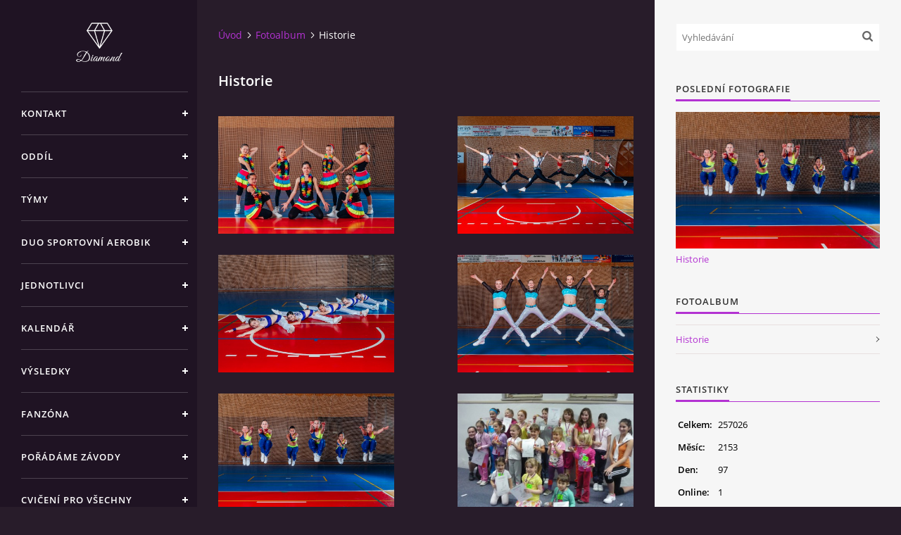

--- FILE ---
content_type: text/html; charset=UTF-8
request_url: https://www.aktivnichrudim.cz/fotoalbum/historie/
body_size: 5907
content:
<?xml version="1.0" encoding="utf-8"?>
<!DOCTYPE html PUBLIC "-//W3C//DTD XHTML 1.0 Transitional//EN" "http://www.w3.org/TR/xhtml1/DTD/xhtml1-transitional.dtd">
<html lang="cs" xml:lang="cs" xmlns="http://www.w3.org/1999/xhtml" xmlns:fb="http://ogp.me/ns/fb#">

<head>

    <meta http-equiv="content-type" content="text/html; charset=utf-8" />
    <meta name="description" content="AKTIVNÍ CHRUDIM, aerobic chrudim, dětský aerobik, aerobic, dětský aerobic, aerobik pro děti v Chrudimi" />
    <meta name="keywords" content="AKTIVNÍ CHRUDIM,aerobic chrudim,dětský,aerobik CHRUDIM,aerobik,pro,děti,v,Chrudimi,aerobic,dětský,aerobic" />
    <meta name="robots" content="all,follow" />
    <meta name="author" content="www.aktivnichrudim.cz" />
    <meta name="viewport" content="width=device-width, initial-scale=1">
    
    <title>
        ODDÍL AEROBIKU CHRUDIM - Fotoalbum - Historie
    </title>
    <link rel="stylesheet" href="https://s3a.estranky.cz/css/d1000000392.css?nc=693372276" type="text/css" /><style type="text/css">#header .inner_frame {
background-image: url('/img/ulogo.23.jpeg');
}</style>
<link rel="stylesheet" href="//code.jquery.com/ui/1.12.1/themes/base/jquery-ui.css">
<script src="//code.jquery.com/jquery-1.12.4.js"></script>
<script src="//code.jquery.com/ui/1.12.1/jquery-ui.js"></script>
<script type="text/javascript" src="https://s3c.estranky.cz/js/ui.js?nc=1" id="index_script" ></script><meta property="og:title" content="Historie" />
<meta property="og:type" content="article" />
<meta property="og:url" content="https://www.aktivnichrudim.cz/fotoalbum/historie/" />
<meta property="og:image" content="https://www.aktivnichrudim.cz/img/tiny/481.jpg" />
<meta property="og:site_name" content="ODDÍL AEROBIKU CHRUDIM" />
<meta property="og:description" content="" />
			<script type="text/javascript">
				dataLayer = [{
					'subscription': 'true',
				}];
			</script>
			

    <script>
        function toggleMenu(){
            var cw = document.getElementById('column-wrap');
            var b = document.getElementById('menu-button');
            cw.classList.toggle('menu-open');
            b.classList.toggle('menu-open');
        }
    </script>
</head>
<body class="">
<!-- Wrapping the whole page, may have fixed or fluid width -->
<div id="whole-page">

    

    <!-- Because of the matter of accessibility (text browsers,
    voice readers) we include a link leading to the page content and
    navigation } you'll probably want to hide them using display: none
    in your stylesheet -->

    <a href="#articles" class="accessibility-links">Jdi na obsah</a>
    <a href="#navigation" class="accessibility-links">Jdi na menu</a>

    <!-- We'll fill the document using horizontal rules thus separating
    the logical chunks of the document apart -->
    <hr />

    

    <!-- Wrapping the document's visible part -->
    <div id="document">
        <div id="in-document">


            <div id="column-wrap">
                <div id="nav-column">
                    <div id="logo">
                        <a href="/"></a>
                    </div>
                    <button type="button" class="navbar-toggle" onclick="toggleMenu()" id="menu-button"></button>
                    <div class="nav-scroll">
                        <div class="nav-scroll-wrap">
                            <!-- Such navigation allows both horizontal and vertical rendering -->
<div id="navigation">
    <div class="inner_frame">
        <h2>Menu
            <span id="nav-decoration" class="decoration"></span>
        </h2>
        <nav>
            <menu class="menu-type-standard">
                <li class="">
  <a href="/clanky/kontakt/">KONTAKT</a>
     
</li>
<li class="">
  <a href="/clanky/oddil/">ODDÍL</a>
     
</li>
<li class="">
  <a href="/clanky/tymy/">TÝMY </a>
     
</li>
<li class="">
  <a href="/clanky/duo-sportovni-aerobik/">DUO SPORTOVNÍ AEROBIK</a>
     
</li>
<li class="">
  <a href="/clanky/jednotlivci/">JEDNOTLIVCI</a>
     
</li>
<li class="">
  <a href="/clanky/kalendar/">KALENDÁŘ</a>
     
</li>
<li class="">
  <a href="/clanky/vysledky/">VÝSLEDKY </a>
     
</li>
<li class="">
  <a href="/clanky/fanzona/">FANZÓNA</a>
     
</li>
<li class="">
  <a href="/clanky/poradame-zavody/">POŘÁDÁME ZÁVODY</a>
     
</li>
<li class="">
  <a href="/clanky/cviceni-pro-vsechny/">CVIČENÍ PRO VŠECHNY</a>
     
</li>
<li class="">
  <a href="/clanky/reference/">REFERENCE</a>
     
</li>
<li class="">
  <a href="/clanky/trenovani-v-case-karanteny/">Trénování v čase karantény</a>
     
</li>
<li class="">
  <a href="/clanky/pozdravy-z-karanteny/">Pozdravy z karantény</a>
     
</li>

            </menu>
        </nav>
        <div id="clear6" class="clear">
          &nbsp;
        </div>
    </div>
</div>
<!-- menu ending -->

                            
                            
                            
                                            <!-- Footer -->
                <div id="footer">
                    <div class="inner_frame">
                        <p>
                            &copy; 2026 eStránky.cz <span class="hide">|</span> <a class="promolink promolink-paid" href="//www.estranky.cz/" title="Tvorba webových stránek zdarma, jednoduše a do 5 minut."><strong>Tvorba webových stránek</strong></a> 
                            
                            
                            
                            
                            
                            
                        </p>
                        
                        
                    </div>
                </div>
                <!-- /Footer -->

                        </div>
                    </div>
                </div>
            </div>

            <!-- body of the page -->
            <div id="body">

                <!-- Possible clearing elements (more through the document) -->
                <div id="clear1" class="clear">
                    &nbsp;
                </div>
                <hr />


                <!-- main page content -->
                <div id="content">
                    <!-- header -->
  <div id="header">
      <div class="title-mobile">
            <h1 class="head-center hidden">
  <a href="https://www.aktivnichrudim.cz/" title="ODDÍL AEROBIKU CHRUDIM" style="display:none;">ODDÍL AEROBIKU CHRUDIM</a>
  <span title="ODDÍL AEROBIKU CHRUDIM">
  </span>
</h1>
      </div>
     <div class="inner_frame">
        <!-- This construction allows easy image replacement -->
          <div class="title-desktop">
           <h1 class="head-center hidden">
  <a href="https://www.aktivnichrudim.cz/" title="ODDÍL AEROBIKU CHRUDIM" style="display:none;">ODDÍL AEROBIKU CHRUDIM</a>
  <span title="ODDÍL AEROBIKU CHRUDIM">
  </span>
</h1>
          </div>
        <div id="header-decoration" class="decoration">
        </div>
     </div>
  </div>
<!-- /header -->

                    <!-- Breadcrumb navigation -->
<div id="breadcrumb-nav">
  <a href="/">Úvod</a><a href="/fotoalbum/">Fotoalbum</a><span>Historie</span>
</div>
<hr />

                    <div id="photo-album">
  <h2>Historie</h2>

  
  
  

  <!-- Photos -->
  <div id="photos">
    
    <div class="photo-wrap">
    <div>
        <a href="/fotoalbum/historie/image-3.html" >
        <img src="/img/mid/481/image-3.jpg" alt="Image-3" width="75" height="50" /></a>
        <br />
    </div>
</div>
<div class="photo-wrap">
    <div>
        <a href="/fotoalbum/historie/image-20.html" >
        <img src="/img/mid/482/image-20.jpg" alt="Image-20" width="75" height="50" /></a>
        <br />
    </div>
</div>
<div class="photo-wrap">
    <div>
        <a href="/fotoalbum/historie/image-17.html" >
        <img src="/img/mid/483/image-17.jpg" alt="Image-17" width="75" height="50" /></a>
        <br />
    </div>
</div>
<div class="photo-wrap">
    <div>
        <a href="/fotoalbum/historie/image-12.html" >
        <img src="/img/mid/484/image-12.jpg" alt="Image-12" width="75" height="50" /></a>
        <br />
    </div>
</div>
<div class="photo-wrap">
    <div>
        <a href="/fotoalbum/historie/image-15.html" >
        <img src="/img/mid/485/image-15.jpg" alt="Image-15" width="75" height="50" /></a>
        <br />
    </div>
</div>
<div class="photo-wrap">
    <div>
        <a href="/fotoalbum/historie/1.3.2012--ii.-oddilovy-zavod.html" >
        <img src="/img/mid/85/1.3.2012--ii.-oddilovy-zavod.jpg" alt="1.3.2012  II. ODDÍLOVÝ ZÁVOD" width="75" height="56" /></a>
        <br />
    </div>
</div>
<div class="photo-wrap">
    <div>
        <a href="/fotoalbum/historie/4.5.203-hradec-bat.html" >
        <img src="/img/mid/188/4.5.203-hradec-bat.jpg" alt="4.5.203 Hradec BAT" width="75" height="56" /></a>
        <br />
    </div>
</div>
<div class="photo-wrap">
    <div>
        <a href="/fotoalbum/historie/2014-10-26-09.16.53.html" >
        <img src="/img/mid/405/2014-10-26-09.16.53.jpg" alt="2014-10-26 09.16.53" width="56" height="75" /></a>
        <br />
    </div>
</div>
<div class="photo-wrap">
    <div>
        <a href="/fotoalbum/historie/2.3.2014-samc-petriny.html" >
        <img src="/img/mid/364/2.3.2014-samc-petriny.jpg" alt="2.3.2014 SAMC Petřiny" width="56" height="75" /></a>
        <br />
    </div>
</div>
<div class="photo-wrap">
    <div>
        <a href="/fotoalbum/historie/12417860_10207269284604458_4064767437774492181_n.html" >
        <img src="/img/mid/465/12417860_10207269284604458_4064767437774492181_n.jpg" alt="12417860_10207269284604458_4064767437774492181_n" width="56" height="75" /></a>
        <br />
    </div>
</div>
<div class="photo-wrap">
    <div>
        <a href="/fotoalbum/historie/2.10.2011-master-zavod-kh.html" >
        <img src="/img/mid/87/2.10.2011-master-zavod-kh.jpg" alt="2.10.2011 MASTER ZÁVOD KH" width="56" height="75" /></a>
        <br />
    </div>
</div>
<div class="photo-wrap">
    <div>
        <a href="/fotoalbum/historie/6.4.2013-whistle.html" >
        <img src="/img/mid/191/6.4.2013-whistle.jpg" alt="6.4.2013 Whistle" width="75" height="50" /></a>
        <br />
    </div>
</div>
<div class="photo-wrap">
    <div>
        <a href="/fotoalbum/historie/10271591_1566058780293977_1165424983482058839_n.html" >
        <img src="/img/mid/406/10271591_1566058780293977_1165424983482058839_n.jpg" alt="10271591_1566058780293977_1165424983482058839_n" width="56" height="75" /></a>
        <br />
    </div>
</div>
<div class="photo-wrap">
    <div>
        <a href="/fotoalbum/historie/12966841_1776928535873666_1325376205_n.html" >
        <img src="/img/mid/466/12966841_1776928535873666_1325376205_n.jpg" alt="12966841_1776928535873666_1325376205_n" width="56" height="75" /></a>
        <br />
    </div>
</div>
<div class="photo-wrap">
    <div>
        <a href="/fotoalbum/historie/2.11.2013-caslav-samc.html" >
        <img src="/img/mid/365/2.11.2013-caslav-samc.jpg" alt="2.11.2013 Čáslav SAMC" width="56" height="75" /></a>
        <br />
    </div>
</div>
<div class="photo-wrap">
    <div>
        <a href="/fotoalbum/historie/4.3.2012-master-zavod-hk.html" >
        <img src="/img/mid/88/4.3.2012-master-zavod-hk.jpg" alt="4.3.2012 MASTER ZÁVOD HK" width="75" height="56" /></a>
        <br />
    </div>
</div>
<div class="photo-wrap">
    <div>
        <a href="/fotoalbum/historie/8.5.2013-k.hora.html" >
        <img src="/img/mid/193/8.5.2013-k.hora.jpg" alt="8.5.2013 K.Hora" width="56" height="75" /></a>
        <br />
    </div>
</div>
<div class="photo-wrap">
    <div>
        <a href="/fotoalbum/historie/5.10.2013-samc-k.-hora.html" >
        <img src="/img/mid/369/5.10.2013-samc-k.-hora.jpg" alt="5.10.2013 SAMC K. Hora" width="75" height="56" /></a>
        <br />
    </div>
</div>
<div class="photo-wrap">
    <div>
        <a href="/fotoalbum/historie/12.6.2012-zaverecna-roku.html" >
        <img src="/img/mid/94/12.6.2012-zaverecna-roku.jpg" alt="12.6.2012 ZÁVĚREČNÁ ROKU" width="75" height="56" /></a>
        <br />
    </div>
</div>
<div class="photo-wrap">
    <div>
        <a href="/fotoalbum/historie/dsc_1476.html" >
        <img src="/img/mid/410/dsc_1476.jpg" alt="DSC_1476" width="75" height="50" /></a>
        <br />
    </div>
</div>
<div class="photo-wrap">
    <div>
        <a href="/fotoalbum/historie/2015125140458.html" >
        <img src="/img/mid/409/2015125140458.jpg" alt="2015125140458" width="56" height="75" /></a>
        <br />
    </div>
</div>
<div class="photo-wrap">
    <div>
        <a href="/fotoalbum/historie/8.12.2012-hradec.html" >
        <img src="/img/mid/198/8.12.2012-hradec.jpg" alt="8.12.2012 Hradec" width="75" height="50" /></a>
        <br />
    </div>
</div>
<div class="photo-wrap">
    <div>
        <a href="/fotoalbum/historie/5.10.2013-ku-hora.html" >
        <img src="/img/mid/368/5.10.2013-ku-hora.jpg" alt="5.10.2013 Ku Hora" width="75" height="56" /></a>
        <br />
    </div>
</div>
<div class="photo-wrap">
    <div>
        <a href="/fotoalbum/historie/6.12.2013-sportovni-vikend.html" >
        <img src="/img/mid/371/6.12.2013-sportovni-vikend.jpg" alt="6.12.2013 sportovní víkend" width="75" height="56" /></a>
        <br />
    </div>
</div>
<div class="photo-wrap">
    <div>
        <a href="/fotoalbum/historie/13.10.2011-i.oddilovy-zavod.html" >
        <img src="/img/mid/95/13.10.2011-i.oddilovy-zavod.jpg" alt="13.10.2011 I.ODDÍLOVÝ ZÁVOD" width="75" height="56" /></a>
        <br />
    </div>
</div>
<div class="photo-wrap">
    <div>
        <a href="/fotoalbum/historie/miss-aerobik--8-.html" >
        <img src="/img/mid/413/miss-aerobik--8-.jpg" alt="Miss aerobik (8)" width="75" height="58" /></a>
        <br />
    </div>
</div>
<div class="photo-wrap">
    <div>
        <a href="/fotoalbum/historie/11.1.2014-capro-team-show-praha.html" >
        <img src="/img/mid/372/11.1.2014-capro-team-show-praha.jpg" alt="11.1.2014 Capro Team show Praha" width="56" height="75" /></a>
        <br />
    </div>
</div>
<div class="photo-wrap">
    <div>
        <a href="/fotoalbum/historie/19.12.2011-vanocni-besidka.html" >
        <img src="/img/mid/97/19.12.2011-vanocni-besidka.jpg" alt="19.12.2011 VÁNOČNÍ BESÍDKA" width="75" height="56" /></a>
        <br />
    </div>
</div>
<div class="photo-wrap">
    <div>
        <a href="/fotoalbum/historie/10.11.2012-praha.html" >
        <img src="/img/mid/203/10.11.2012-praha.jpg" alt="10.11.2012 Praha" width="75" height="56" /></a>
        <br />
    </div>
</div>
<div class="photo-wrap">
    <div>
        <a href="/fotoalbum/historie/obraz0909.html" >
        <img src="/img/mid/416/obraz0909.jpg" alt="Obraz0909" width="56" height="75" /></a>
        <br />
    </div>
</div>
<div class="photo-wrap">
    <div>
        <a href="/fotoalbum/historie/obraz0920.html" >
        <img src="/img/mid/417/obraz0920.jpg" alt="Obraz0920" width="56" height="75" /></a>
        <br />
    </div>
</div>
<div class="photo-wrap">
    <div>
        <a href="/fotoalbum/historie/22.4.2012-soustredeni.html" >
        <img src="/img/mid/99/22.4.2012-soustredeni.jpg" alt="22.4.2012 SOUSTŘEDĚNÍ" width="75" height="56" /></a>
        <br />
    </div>
</div>
<div class="photo-wrap">
    <div>
        <a href="/fotoalbum/historie/24.5.2012-vystoupeni-bambiriada-chrudim.html" >
        <img src="/img/mid/100/24.5.2012-vystoupeni-bambiriada-chrudim.jpg" alt="24.5.2012 VYSTOUPENÍ BAMBIRIÁDA CHRUDIM" width="75" height="56" /></a>
        <br />
    </div>
</div>
<div class="photo-wrap">
    <div>
        <a href="/fotoalbum/historie/26.5.2012-zavod-zns.html" >
        <img src="/img/mid/101/26.5.2012-zavod-zns.jpg" alt="26.5.2012 ZÁVOD ŽnS" width="75" height="56" /></a>
        <br />
    </div>
</div>
<div class="photo-wrap">
    <div>
        <a href="/fotoalbum/historie/29.4.2012-vystoupeni-hala-chrudim.html" >
        <img src="/img/mid/103/29.4.2012-vystoupeni-hala-chrudim.jpg" alt="29.4.2012 VYSTOUPENÍ HALA CHRUDIM" width="75" height="56" /></a>
        <br />
    </div>
</div>
<div class="photo-wrap">
    <div>
        <a href="/fotoalbum/historie/12.5.2013-miss-aerobic-tour.html" >
        <img src="/img/mid/206/12.5.2013-miss-aerobic-tour.jpg" alt="12.5.2013 Miss aerobic Tour" width="75" height="50" /></a>
        <br />
    </div>
</div>
<div class="photo-wrap">
    <div>
        <a href="/fotoalbum/historie/16.6.2014-zakonceni-sezony.html" >
        <img src="/img/mid/378/16.6.2014-zakonceni-sezony.jpg" alt="16.6.2014 zakončení sezony" width="75" height="56" /></a>
        <br />
    </div>
</div>
<div class="photo-wrap">
    <div>
        <a href="/fotoalbum/historie/p1100927.html" >
        <img src="/img/mid/419/p1100927.jpg" alt="P1100927" width="75" height="56" /></a>
        <br />
    </div>
</div>
<div class="photo-wrap">
    <div>
        <a href="/fotoalbum/historie/vystoupeni-det.-den.html" >
        <img src="/img/mid/104/vystoupeni-det.-den.jpg" alt="VYSTOUPENÍ DĚT. DEN" width="75" height="50" /></a>
        <br />
    </div>
</div>
<div class="photo-wrap">
    <div>
        <a href="/fotoalbum/historie/12.5.2013-miss-aerobik-tour.html" >
        <img src="/img/mid/207/12.5.2013-miss-aerobik-tour.jpg" alt="12.5.2013 Miss aerobik Tour" width="56" height="75" /></a>
        <br />
    </div>
</div>
<div class="photo-wrap">
    <div>
        <a href="/fotoalbum/historie/16.11.2013-mistry-s-m-samcc.-brod.html" >
        <img src="/img/mid/379/16.11.2013-mistry-s-m-samcc.-brod.jpg" alt="16.11.2013 Mistry s M SAMCČ. Brod" width="50" height="75" /></a>
        <br />
    </div>
</div>
<div class="photo-wrap">
    <div>
        <a href="/fotoalbum/historie/vystoupeni-detsky-den.html" >
        <img src="/img/mid/105/vystoupeni-detsky-den.jpg" alt="VYSTOUPENÍ DĚTSKÝ DEN" width="75" height="48" /></a>
        <br />
    </div>
</div>
<div class="photo-wrap">
    <div>
        <a href="/fotoalbum/historie/13.4.2013-vystoupeni-chrudim.html" >
        <img src="/img/mid/208/13.4.2013-vystoupeni-chrudim.jpg" alt="13.4.2013 Vystoupení Chrudim" width="75" height="56" /></a>
        <br />
    </div>
</div>
<div class="photo-wrap">
    <div>
        <a href="/fotoalbum/historie/16.12.2013-p-hodinka-roku.html" >
        <img src="/img/mid/380/16.12.2013-p-hodinka-roku.jpg" alt="16.12.2013 p hodinka roku" width="75" height="56" /></a>
        <br />
    </div>
</div>
<div class="photo-wrap">
    <div>
        <a href="/fotoalbum/historie/16.12.2013-pos-hodinka-roku.html" >
        <img src="/img/mid/381/16.12.2013-pos-hodinka-roku.jpg" alt="16.12.2013 pos hodinka roku" width="75" height="56" /></a>
        <br />
    </div>
</div>
<div class="photo-wrap">
    <div>
        <a href="/fotoalbum/historie/17.3.2013-hk.html" >
        <img src="/img/mid/210/17.3.2013-hk.jpg" alt="17.3.2013 HK" width="75" height="56" /></a>
        <br />
    </div>
</div>
<div class="photo-wrap">
    <div>
        <a href="/fotoalbum/historie/pict7469.html" >
        <img src="/img/mid/424/pict7469.jpg" alt="PICT7469" width="75" height="56" /></a>
        <br />
    </div>
</div>
<div class="photo-wrap">
    <div>
        <a href="/fotoalbum/historie/dsc_1590.html" >
        <img src="/img/mid/426/dsc_1590.jpg" alt="DSC_1590" width="50" height="75" /></a>
        <br />
    </div>
</div>
<div class="photo-wrap">
    <div>
        <a href="/fotoalbum/historie/17.3.-karneval-deti.html" >
        <img src="/img/mid/213/17.3.-karneval-deti.jpg" alt="17.3. Karneval děti" width="75" height="56" /></a>
        <br />
    </div>
</div>
<div class="photo-wrap">
    <div>
        <a href="/fotoalbum/historie/p1100617.html" >
        <img src="/img/mid/427/p1100617.jpg" alt="P1100617" width="56" height="75" /></a>
        <br />
    </div>
</div>
<div class="photo-wrap">
    <div>
        <a href="/fotoalbum/historie/2015-04-25-12.22.33.html" >
        <img src="/img/mid/428/2015-04-25-12.22.33.jpg" alt="2015-04-25 12.22.33" width="75" height="56" /></a>
        <br />
    </div>
</div>
<div class="photo-wrap">
    <div>
        <a href="/fotoalbum/historie/p4250220.html" >
        <img src="/img/mid/429/p4250220.jpg" alt="P4250220" width="75" height="56" /></a>
        <br />
    </div>
</div>
<div class="photo-wrap">
    <div>
        <a href="/fotoalbum/historie/7.6.2015-fin.html" >
        <img src="/img/mid/430/7.6.2015-fin.jpg" alt="7.6.2015 fin" width="75" height="56" /></a>
        <br />
    </div>
</div>

    <div class="clear" id="clear_photos">&nbsp;</div>
  </div>
<!-- /Photos -->
  <div class="fb-like" data-href="https://www.aktivnichrudim.cz/fotoalbum/historie/" data-layout="standard" data-show-faces="false" data-action="like" data-share="false" data-colorscheme="light"></div>
  <!--/ u_c_d_ajax /-->
  
</div>
                </div>
                <!-- /main page content -->

                <div id="clear3" class="clear">
                    &nbsp;
                </div>
                <hr />

                <!-- Side column left/right -->
                <div class="column">

                    <!-- Inner column -->
                    <div id="inner-column" class="inner_frame">

                        <!-- Search -->
<div id="search" class="section">
    <div class="inner_frame">
        <form action="https://katalog.estranky.cz/" method="post">
            <fieldset>
                <input type="hidden" id="uid" name="uid" value="1112298" />
                <input name="key" id="key" placeholder="Vyhledávání" />
                <span class="clButton">
            <input type="submit" id="sendsearch" />
          </span>
            </fieldset>
        </form>
    </div>
</div>
<!-- /Search -->
<hr />

                        
                        
                        <!-- Last photo -->
<div id="last-photo" class="section">
    <h2>Poslední fotografie
        <span id="last-photo-decoration" class="decoration">
        </span></h2>
    <div class="inner_frame">
        <div class="inner_wrap">
            <div class="wrap-of-wrap">
                <div class="wrap-of-photo">
                    <a href="/fotoalbum/historie/">
                        <img src="/img/mid/485/image-15.jpg" alt="Image-15" width="75" height="50" /></a>
                </div>
            </div>
            <span>
                <a href="/fotoalbum/historie/">Historie</a>
            </span>
        </div>
    </div>
</div>
<!-- /Last photo -->
<hr />

                        <!-- Photo album -->
  <div id="photo-album-nav" class="section">
    <h2>Fotoalbum
      <span id="photo-album-decoration" class="decoration">
      </span></h2>
    <div class="inner_frame">
      <ul>
        <li class="first last ">
  <a href="/fotoalbum/historie/">
    Historie</a></li>

      </ul>
    </div>
  </div>
<!-- /Photo album -->
<hr />

                        
                        
                        
                        
                        
                        
                        
                        
                        <!-- Stats -->
  <div id="stats" class="section">
    <h2>Statistiky
      <span id="stats-decoration" class="decoration">
      </span></h2>
    <div class="inner_frame">
      <!-- Keeping in mind people with disabilities (summary, caption) as well as worshipers of semantic web -->
      <table summary="Statistiky">

        <tfoot>
          <tr>
            <th scope="row">Online:</th>
            <td>1</td>
          </tr>
        </tfoot>

        <tbody>
          <tr>
            <th scope="row">Celkem:</th>
            <td>257026</td>
          </tr>
          <tr>
            <th scope="row">Měsíc:</th>
            <td>2153</td>
          </tr>
          <tr>
            <th scope="row">Den:</th>
            <td>97</td>
          </tr>
        </tbody>
      </table>
    </div>
  </div>
<!-- Stats -->
<hr />
                        
                    </div>
                    <!-- /Inner column -->

                    <div id="clear4" class="clear">
                        &nbsp;
                    </div>

                </div>
                <!-- /end of first column -->

                <div id="clear5" class="clear">
                    &nbsp;
                </div>
                <hr />

                <div id="decoration1" class="decoration">
                </div>
                <div id="decoration2" class="decoration">
                </div>
                <!-- /Meant for additional graphics inside the body of the page -->
            </div>
            <!-- /body -->

            <div id="clear2" class="clear">
                &nbsp;
            </div>
            <hr />


            <div id="decoration3" class="decoration">
            </div>
            <div id="decoration4" class="decoration">
            </div>
            <!-- /Meant for additional graphics inside the document -->

        </div>
    </div>

    <div id="decoration5" class="decoration">
    </div>
    <div id="decoration6" class="decoration">
    </div>
    <!-- /Meant for additional graphics inside the page -->

    
    <!-- block for board position-->

</div>
<div id="fb-root"></div>
<script async defer src="https://connect.facebook.net/cs_CZ/sdk.js#xfbml=1&version=v3.2&appId=979412989240140&autoLogAppEvents=1"></script><!-- NO GEMIUS -->
</body>
</html>